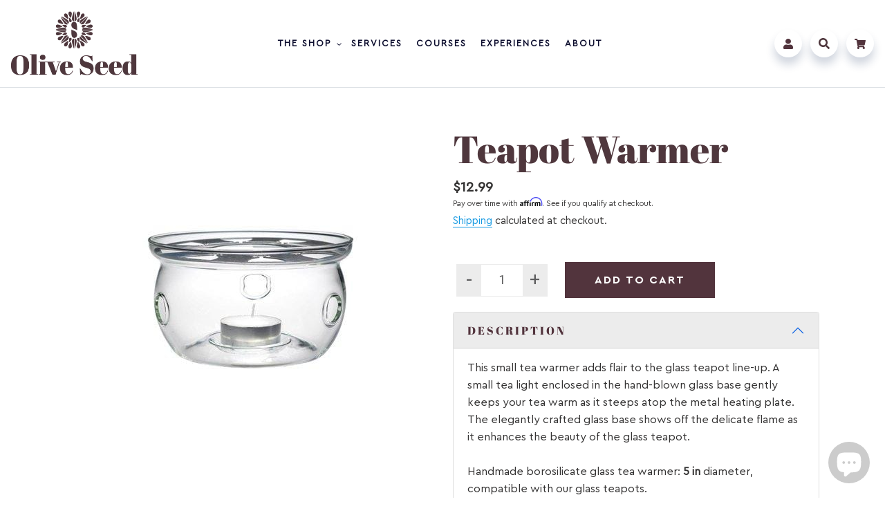

--- FILE ---
content_type: text/css
request_url: https://olive-seed.com/cdn/shop/t/16/assets/custom.css?v=17679182335810818251685109203
body_size: 6366
content:
@charset "UTF-8";@import"https://fonts.googleapis.com/css2?family=Josefin+Sans:ital,wght@0,100;0,200;0,300;0,400;0,500;0,600;0,700;1,100;1,200;1,300;1,400;1,500;1,600;1,700&display=swap";@import"https://fonts.googleapis.com/css2?family=Abril+Fatface&display=swap";@font-face{font-family:CeraPro-Bold;src:url(CeraPro-Bold.eot);src:url(CeraPro-Bold.eot?#iefix) format("embedded-opentype"),url(CeraPro-Bold.woff2) format("woff2"),url(CeraPro-Bold.woff) format("woff"),url(CeraPro-Bold.ttf) format("truetype"),url(CeraPro-Bold.svg#SofiaProLight) format("svg");font-style:normal}@font-face{font-family:CeraPro-Regular;src:url(CeraPro-Regular.eot);src:url(CeraPro-Regular.eot?#iefix) format("embedded-opentype"),url(CeraPro-Regular.woff2) format("woff2"),url(CeraPro-Regular.woff) format("woff"),url(CeraPro-Regular.ttf) format("truetype"),url(CeraPro-Regular.svg#SofiaPro-Regular) format("svg");font-style:normal}@font-face{font-family:Abril Fatface;src:url(AbrilFatface-Regular.eot);src:url(AbrilFatface-Regular.eot?#iefix) format("embedded-opentype"),url(AbrilFatface-Regular.woff2) format("woff2"),url(AbrilFatface-Regular.woff) format("woff"),url(AbrilFatface-Regular.ttf) format("truetype"),url(AbrilFatface-Regular.svg#AbrilFatface-Regular) format("svg");font-weight:400;font-style:normal;font-display:swap}body{margin:0;padding:0;font-family:CeraPro-Regular;font-size:18px;font-weight:400;color:#5e5e5f;overflow-x:hidden}h1,h2,h3,h4,h5,h6{font-family:Josefin Sans,sans-serif;font-weight:400;margin:0 0 25px;padding:0;color:#000}h1{font-size:70px;font-family:Abril Fatface}h2,h3{font-size:35px;font-family:Abril Fatface}h4{font-size:30px}h5{font-size:20px}h6{font-size:18px}p{margin:0 0 25px;line-height:1.6}img{max-width:100%}a,img{border:0;text-decoration:none;outline:none}a,a:link,a:visited,a:focus,a:hover{color:#179ae2;outline:none;text-decoration:none;transition:all .3s ease 0s}a:hover{text-decoration:none}input,textarea,select{font-family:CeraPro-Regular;font-weight:300;outline:none}input[type=submit]{font-family:CeraPro-Regular;font-weight:300;transition:all .3s ease 0s;outline:none}select{appearance:none;-webkit-appearance:none;height:50px!important;padding-right:25px!important;background-image:url(select-arw.png);background-repeat:no-repeat;background-position:96% center}.alignleft,.alignnone{float:left;margin:0 15px 10px 0}.alignright{float:right;margin:0 0 10px 15px}.aligncenter{margin:10px auto;display:block}.btn{border:0;display:inline-block;vertical-align:top;background:#52343d;color:#fff!important;padding:18px 43px;font-size:16px;line-height:1;font-weight:600;border-radius:0;letter-spacing:2px;font-family:CeraPro-Bold}.btn:hover{background:#000!important}.row-eq-height{display:-webkit-box;display:-webkit-flex;display:-ms-flexbox;display:flex}.builder_radiobox ul li label{font-weight:400}.builder_radiobox ul li input[type=radio]{opacity:0}.builder_radiobox ul li input[type=radio]:empty~label{position:relative;float:left;cursor:pointer;-webkit-user-select:none;-moz-user-select:none;-ms-user-select:none;user-select:none;padding:0 0 0 22px}.builder_radiobox ul li input[type=radio]:empty~label:before{position:absolute;display:block;top:2px;bottom:0;left:0;content:"";width:16px;height:16px;background:url(../images/radiobutton.png) left top no-repeat}.builder_radiobox ul li input[type=radio]:checked~label:before{background:url(../images/radiobutton.png) left bottom no-repeat}.common-padd{padding-top:70px;padding-bottom:70px}.common-padd-small{padding-top:30px;padding-bottom:30px}.common-padd-lt-rt{padding-left:100px;padding-right:100px}.form-control{height:50px;padding:12px 15px}.quite-brk-bg{background-color:#f3f7f7}.brown-bg{background-color:#52343d}button:focus{outline:none}.main-header{position:relative;padding:6px 75px;z-index:99;left:0;right:0;top:0}.header-row{display:flex;flex-wrap:wrap;align-items:center;justify-content:space-between}.call-portal{padding:0 0 18px;margin-right:-20px;display:flex;align-items:center;justify-content:flex-end}.call-portal a.call-link{color:#ce222b;font-weight:900;font-style:italic;margin-right:10px}.call-portal a.call-link svg{color:#686868}.call-portal a.portal-btn{background:#ce222b;color:#fff;padding:9px;line-height:1;display:block;font-size:14px}.main-menu ul{margin:0;padding:0;list-style:none;display:flex;flex-wrap:wrap;align-items:center}.main-menu ul li{list-style:none;font-family:CeraPro-Regular;font-size:20px;font-weight:400}header ul li:not(:last-child){margin-right:20px}header ul li a,header ul li button.site-nav__link.site-nav__link--main.site-nav__link--button{display:block;color:#0b0c2d!important;padding:8px 0;position:relative;font-family:CeraPro-Regular;letter-spacing:2px;font-weight:900}.main-menu ul li:hover a,.main-menu ul li.current-menu-item a{color:#cd0b03}header ul li a span{border:none!important}.main-menu ul li.talk-btn a{background:#cd0b03;color:#fff!important;padding:14px 35px!important;line-height:1;font-size:16px;border-radius:30px}.main-menu ul li.talk-btn a:hover{background:#e2136c}.nav_btn{color:#fff;font-size:22px;text-align:right;display:none}.nav_close{display:none;color:#fff}.main-header.fixed{background:#fff;left:0;position:fixed;top:0;width:100%;box-shadow:0 0 12px #0006;transition:all .5s;-ms-transition:all .5s;-webkit-transition:all .5s;animation:slide-down .7s;-ms-animation:slide-down .7s;-webkit-animation:slide-down .7s}.js-drawer-open-top .drawer--top{height:116px!important}@keyframes slide-down{0%{transform:translateY(-100%);-moz-transform:translateY(-100%);-webkit-transform:translateY(-100%);-o-transform:translateY(-100%);-ms-transform:translateY(-100%)}to{transform:translateY(0);-moz-transform:translateY(0);-webkit-transform:translateY(0);-o-transform:translateY(0);-ms-transform:translateY(0)}}.collection-sec-box .collection-sec-img img,.feature-product-sec-box .ftr-pro-img img,.discover-section-wraper .discover-section-img img{width:100%;height:100%;object-fit:cover;margin:0 auto}.top_padding_off{padding-top:0}header .medium-up--one-quarter{width:20%}header .medium-up--one-half{width:60%}header .site-nav__label{border:none}header .user-sec ul{padding:0;display:flex;margin:0}header .site-header__icons-wrapper a,header button.btn--link.site-header__icon.site-header__search-toggle{position:relative;list-style:none;width:40px;height:40px;border-radius:40px;background-color:#fff;display:flex;justify-content:center;align-items:center;box-shadow:0 10px 13px #142e5b33;margin-left:20px}header .site-header__icons-wrapper a:first-child{margin:0}header .site-header__icons-wrapper a svg{color:#52343d;font-size:15px}.banner-section img{width:100%}.bannertext{position:absolute;top:0;width:100%;display:flex;align-items:center;height:100%}.banner-section{position:relative}.bannertext-inn p{font-size:20px;color:#000;padding-right:700px}.bannertext-inn a.btn{background:no-repeat;border:1px solid #000;border-radius:0;letter-spacing:2px;padding:23px 30px;margin-top:20px}.section-header h1{margin:0;font-size:150px;color:#e8eaef60;font-family:Abril Fatface,cursive;position:absolute;top:-34px;left:0;right:0}.section-header{text-align:center;position:relative;margin-bottom:80px;padding:0 180px}.section-header h2{color:#52343d;position:relative;padding-top:64px;margin-bottom:80px}.section-header h2:after{content:"";background-color:#142e5b;width:100px;height:5px;position:absolute;left:0;right:0;margin:0 auto;bottom:-40px}.collection-sec-box{background-color:#fff;padding:12px;box-shadow:0 0 13px #0003;border-radius:10px}.collection-sec-box .collection-sec-img{height:250px;overflow:hidden;border-radius:10px;margin-bottom:40px}.collection-sec-box .collection-sec-content h4{font-size:22px;font-family:CeraPro-Bold;letter-spacing:2px}.collection-sec-box .collection-sec-content{padding:0 10px}.collection-sec-box .collection-sec-content p{min-height:140px}.section-header p{color:#677083;font-size:20px;margin-bottom:40px}.section-header h4{font-family:CeraPro-Bold;font-size:22px;letter-spacing:2px}.principl-section-box .principl-section-icon{width:110px;height:110px;border-radius:100%;overflow:hidden;margin:0 auto 60px}.principl-section-wraper ul li{text-align:center;padding:0 40px;border-right:1px solid #e7e7eb}.principl-section-box .principal-sec-content h4{letter-spacing:2px;font-family:CeraPro-Bold;font-size:20px;margin-bottom:40px}.principl-section-wraper ul{display:flex}.principl-section-wraper ul li{list-style:none}.principl-section-wraper ul li:last-child{border:none}.prod_description{display:block;display:-webkit-box;max-width:100%;margin:0 auto 20px;-webkit-line-clamp:1;-webkit-box-orient:vertical;overflow:hidden;text-overflow:ellipsis}.feature-product-sec-box .ftr-pro-img{height:319px;overflow:hidden;margin-bottom:30px;display:flex;justify-content:center}.feature-product-sec-box .ftr-pro-contyent .rating{margin-bottom:25px}.feature-product-sec-box .ftr-pro-contyent{padding:0 18px}.feature-product-sec-wraqper .feature-product-sec-box{padding:12px}.feature-product-sec-box .ftr-pro-contyent .rating img{width:auto!important}.feature-product-sec-box .ftr-pro-contyent h4{margin-bottom:20px;font-family:Abril Fatface;font-weight:400;font-size:20px}.ftr-pro-price-dtls ul li{list-style:none;font-size:20px;color:#000;font-weight:800}.ftr-pro-price-dtls ul{padding:8px 0;width:100%;align-items:center}.ftr-pro-price-dtls ul li:last-child{margin-left:auto!important}.ftr-pro-price-dtls ul li button{color:#041128;font-size:13px;border:1px solid #dadede;padding:10px;width:100%;font-weight:500;background:none}.ftr-pro-price-dtls ul li button span{border-left:1px solid #dadede;padding-left:10px;margin-left:15px;color:#041128;font-size:16px;font-weight:500}.ftr-pro-price-dtls ul li button>span{border:none;padding:0;margin:0}.feature-product-sec-wraqper .owl-dots{display:none}.feature-product-sec-wraqper{position:relative}.feature-product-sec-wraqper button.owl-prev{position:absolute;top:30%;left:-120px;width:80px;height:80px;border:1px solid #bebfbf!important;border-radius:80px!important;background-image:url(arrow1.png)!important;background-repeat:no-repeat!important;background-position:center center!important}.feature-product-sec-wraqper button span{color:#0000}.feature-product-sec-wraqper button.owl-next{position:absolute;top:30%;right:-120px;width:80px;height:80px;border:1px solid #bebfbf!important;border-radius:80px!important;background-image:url(arrow2.png)!important;background-repeat:no-repeat!important;background-position:center center!important}.discover-section-wraper .discover-section-img{width:100%;height:340px;overflow:hidden;border:4px solid #fff;box-shadow:0 10px 13px #00000040;margin-bottom:40px}.discover-section-wraper .discover-section-contant h4{font-size:20px;font-family:CeraPro-Bold}.discover-section-wraper .discover-section-contant{padding:0 20px}.discover-section .discover-section-wraper{margin-bottom:50px}.well-ness-sec-contant h3{font-size:16px;font-weight:600;letter-spacing:2px;color:#52343d}.well-ness-sec-contant h4{color:#52343d;font-weight:600}.well-ness-sec-imge-sec .well-ness-sec-imge{height:680px;overflow:hidden;border:4px solid #fff;box-shadow:0 6px 12px #0003}.well-ness-sec-imge-sec .image-btm-text{background-color:#fff;padding:40px;margin-left:100px;margin-right:50px;margin-top:-143px;position:relative;box-shadow:0 10px 10px #00000014}.well-ness-sec-imge-sec .image-btm-text ul{display:flex;align-items:center;padding:0}.well-ness-sec-imge-sec .image-btm-text ul li{list-style:none}.well-ness-sec-imge-sec .image-btm-text ul li:last-child{margin-left:auto}.well-ness-sec-imge-sec .image-btm-text ul li p{margin:0;position:relative}.well-ness-sec-imge-sec .image-btm-text ul li p:after{content:"";position:absolute;width:115px;height:2px;background-color:#000;top:14px;right:-132px}footer{padding-top:40px;padding-bottom:0;background-color:#d5e1dd}.end-footer{margin-top:30px;text-align:center}.end-footer p{font-size:16px;color:#ffffff73;padding:0 100px;margin-bottom:0}.footer-logo{max-width:240px}.footer-logo a{display:block}.footer-logo a img{width:100%}.newsletter-signup input.form-control{height:60px;border:none;border-radius:0;padding:10px 25px}.newsletter-signup button.btn{background-color:#3a4625;right:0;top:0;height:60px}.newsletter-signup form .form-group{position:relative}.footer-contact h4{font-size:20px;color:#fff;margin-bottom:20px;border-bottom:1px solid #fff;display:inline-block;font-family:CeraPro-Regular}.footer-contact li a{font-size:16px;color:#ffffffab;letter-spacing:1px}.footer-contact ul li{list-style:none;margin-bottom:6px}.footer-contact ul{padding:0}.footer-contact ul li svg{color:#fff;margin-right:7px}.second-section{padding-bottom:110px}.principl-section{margin-top:0;padding-bottom:80px}.feature-product-sec .section-header,.discover-section .section-header{margin-bottom:75px}.feature-product-sec-wraqper button.owl-prev:hover,.feature-product-sec-wraqper button.owl-next:hover{background:#a1958b5c}.footer-contact li a:hover{color:#ffffffab}.footer-contact.social-foot{padding-left:180px}.inner-banner-se{position:relative;height:625px;overflow:hidden}.inner-banner-se img{width:100%;object-fit:cover;object-position:center;position:absolute;left:50%;top:50%;min-height:100%;min-width:100%;max-width:100%;transform:translate(-50%,-50%)}.inner-banner-text{text-align:center}.inner-banner-text h1{font-family:Abril Fatface,cursive;font-size:125px;color:#453438;letter-spacing:4px}.banner-section ul li{position:relative;height:800px}.about-menber{margin-top:60px;margin-bottom:60px;text-align:center}.about-story-text p{font-size:20px;color:#677083}.about-menber h2{color:#52343d;letter-spacing:2px;font-weight:600}.about-menber ul{display:flex;justify-content:center;margin:0;padding:0}.about-menber ul li{padding:0 18px;list-style:none}.about-third-sec{text-align:center;background-repeat:no-repeat;background-size:cover}.about-thrd-logo{margin-bottom:80px}.about-third-sec p{color:#000;font-size:55px;font-weight:500;font-family:Josefin Sans,sans-serif;margin-bottom:15px}.about-commitmnt .commtmnt-logo{width:130px;height:130px;border-radius:130px;box-shadow:0 0 15px #0000002b;display:flex;justify-content:center;align-items:center;margin:-165px auto 40px;background-color:#fff}.about-commitmnt .about-commtmnt-box{box-shadow:0 0 15px #00000021;padding:100px 30px 60px;text-align:center}.about-commitmnt .commtmnt-text h4{font-size:26px;color:#453438;font-family:CeraPro-Bold;position:relative;margin-bottom:35px;padding-bottom:35px}.about-commitmnt .commtmnt-text h4:before{content:"";background-color:#52343d;width:100px;height:5px;position:absolute;left:0;right:0;margin:0 auto;bottom:0}.about-commitmnt .commtmnt-text p{min-height:140px}.about-commitmnt .about-commitmnt-wraper{margin-top:120px}.about-story .about-story-image{position:relative}.about-story .about-us-long-img{background-color:#fff;width:450px;height:645px;overflow:hidden;box-shadow:0 0 15px #0000004a;padding:4px}.about-story .about-us-bown-img{position:absolute;bottom:-35px;right:30px;width:410px;height:353px;overflow:hidden;box-shadow:0 0 15px #0000004a;padding:4px;background-color:#fff}.about-story .about-us-long-img img,.about-story .about-us-bown-img img{width:100%;height:100%;object-fit:cover}.ktchn-clsses-wraper .ktchn-box-image{height:250px;overflow:hidden;border-radius:8px;margin-bottom:30px}.ktchn-clsses-wraper .ktchn-box-image img{width:100%;height:100%;object-fit:cover}.ktchn-clsses-wraper .ktchn-box-text h3{font-family:CeraPro-Bold;font-size:22px;letter-spacing:2px}.ktchn-clsses-wraper .ktchn-box-text ul li{list-style:none;margin-bottom:5px;font-family:CeraPro-Bold;color:#000}.ktchn-clsses-wraper .ktchn-box-text ul li span{font-family:CeraPro-Regular}.ktchn-clsses-wraper .ktchn-box-text ul{margin:0;padding:0}.ktchen-cls-box{box-shadow:0 0 13px #0000002b;padding:13px;border-radius:14px}.ktchn-clsses-wraper .ktchn-box-text a{font-size:15px;border:1px solid #e5e5e5;color:#041128;padding:12px 30px;display:table;margin:20px 0}.ktchn-clsses-wraper .ktchn-box-text{padding:0 10px}.wellness-services-page .wellness-services-box{margin-bottom:30px;box-shadow:0 0 15px #00000026;padding:13px;text-align:center}.wellness-services-page .wellness-services-text h3{font-family:CeraPro-Bold;font-size:20px}.wellness-services-page .section-header{margin-bottom:50px}.wellness-services-page .wellness-services-text h3{min-height:45px}.wellness-services-page .wellness-services-text p{min-height:394px}.blog-list-page{position:relative;background-color:#f7f6f7}.blog-list-page:before{content:"";background:#fff;width:60%;height:100%;left:0;bottom:0;top:0;position:absolute;display:block}.blog-details-content h3{color:#52343d;text-transform:uppercase;font-weight:700}.blog-content h5{text-transform:uppercase;color:#52343d;font-weight:700}.blog-large-img{margin-bottom:50px;margin-top:50px}.blog-special-notes{padding:30px;background:#edeaeb}.blog-special-notes p{margin-bottom:0}.trending-list-row a{display:flex;justify-content:space-between;margin:0 -10px}.g-arrow{display:inline-block;margin-top:5px;text-align:center;width:36px;height:36px;border-radius:50%;border:1px solid #ccc;line-height:34px;background:transparent;transition:all .3s ease 0s;position:absolute;right:5px;bottom:-5px}.g-arrow svg{color:#006fbe}.trending-list-thumb{-webkit-box-flex:0;-ms-flex:0 0 110px;flex:0 0 110px;max-width:110px;width:100%;padding:0 10px}.trending-list-title{-webkit-box-flex:0;-ms-flex:0 0 calc(100% - 110px);flex:0 0 calc(100% - 110px);max-width:calc(100% - 110px);width:100%;padding:0 10px;position:relative}.trending-list-title h6{font-size:20px;color:#52343d;margin-bottom:0}.blog-trending-list{padding-left:140px}.trending-list-row{background:#fff;border-radius:6px;padding:20px;position:relative;margin-bottom:20px}.trending-list-row:before{content:"";width:2px;height:30px;background:#006fbe;display:block;position:absolute;left:0;top:50%;transform:translateY(-50%)}.trending-list-row a:hover .g-arrow{background:#006fbe}.trending-list-row a:hover .g-arrow svg{color:#fff}.ktchn-box-text strong{color:#000}article.page-width.blog_details_section{padding-top:70px;max-width:1320px;padding-left:30px;padding-right:30px}#shopify-section-blog-template .article__title{margin-bottom:11px;font-size:24px}#shopify-section-blog-template .section-header h2:after{bottom:-20px}#shopify-section-blog-template .page-width{max-width:1320px;padding-left:30px;padding-right:30px}.grid--blog .article__grid-image-wrapper{max-width:100%!important}.grid--blog .article__grid-image-wrapper .article__grid-image-container img{display:block;max-width:100%!important;position:relative}.grid--blog .article__grid-image-wrapper .article__grid-image-container{padding-top:0!important}ul.social-sharing li a.btn{background:transparent;color:#333!important;padding-left:10px;padding-right:10px}ul.social-sharing li a.btn:focus{outline:none;border:none;box-shadow:none}.product-collection-temp{padding-bottom:60px}.product-collection-temp .feature-product-sec-box{padding-top:15px;margin-bottom:40px;padding-left:12px;padding-right:12px}.product-collection-temp .page-width{max-width:1200px}.collection-richtext-section .section-header{margin-bottom:60px}.template-cart div#shopify-section-cart-template{padding-bottom:80px}.template-cart .list-view-item__title a.cart__product-title{color:#52343d}.feature-product-sec-box .ftr-pro-contyent h4 a{color:#000}.product-details.hide+.cart__remove a.text-link.text-link--accent{color:#000;font-style:italic;font-size:16px}.cart-header a.text-link{color:#000}.cart-subtotal{font-weight:600}#shopify-section-product-recommendations .page-width{max-width:1200px}#shopify-section-product-recommendations .feature-product-sec-box{padding-top:15px;padding-left:5px;padding-right:5px}span.spr-summary-actions a{border:0;display:inline-block;vertical-align:top;background:#52343d;color:#fff!important;padding:18px 43px;font-size:16px;line-height:1;font-weight:600;border-radius:0;letter-spacing:1px;font-family:CeraPro-Bold}.spr-summary{display:flex;align-items:center;justify-content:space-between;width:100%}#shopify-product-reviews span.spr-summary-caption{-webkit-box-flex:0;-ms-flex:0 0 35%;flex:0 0 35%;max-width:35%}#shopify-product-reviews .spr-summary-actions{-webkit-box-flex:0;-ms-flex:0 0 50%;flex:0 0 50%;max-width:50%}div#shopify-section-footer{margin-top:70px}.template-customers-login a#RecoverPassword,.template-customers-login a#customer_register_link{color:#52343d;text-decoration:underline}.template-customers-login h1,.template-customers-register h1{font-family:Abril Fatface,cursive;font-size:50px;color:#453438;letter-spacing:4px;margin-bottom:50px}.about-commitmnt.common-padd{padding-bottom:0}.template-collection section.collection-richtext-section{padding-top:50px}.spr-summary-starrating{margin:0 6px 0 0;display:flex;font-size:14px;color:#52343d}footer.brown-bg{background-color:#708848}.accordion-button:not(.collapsed){color:#52343d;background-color:#ececec}.template-index div#shopify-section-footer{margin-top:0}.accordion-item{cursor:pointer}ul.social-sharing li a.btn:hover,ul.social-sharing li a.focus{background:transparent!important}.discover-section .discover-section-wraper{margin-bottom:30px}.inner-banner-se-vdo{position:relative;padding-bottom:56.25%;padding-top:0;height:0;overflow:hidden}.inner-banner-se-vdo iframe,.inner-banner-se-vdo object,.inner-banner-se-vdo embed,.inner-banner-se-vdo video{position:absolute;top:0;left:0;width:100%;height:100%}.blog-details-content h2{margin-top:20px}.blog-details-content{margin-bottom:40px}.well-ness-sec-contant{padding-left:50px}h1.product-single__title{font-size:55px}.well-ness-sec-imge img{width:100%;height:100%;object-fit:cover}.banner-section ul li.video_text .bannertext{background-color:#00000080!important}.banner-section ul li.video_text .bannertext-inn h1,.banner-section ul li.video_text .bannertext-inn p{color:#fff}.banner-section ul li img{width:100%;height:100%;object-fit:cover}.banner-section ul li.video_text .bannertext-inn a.btn{border:1px solid #fff}footer .footer_menu{background-color:#6f807e;padding:40px 0}.product-form-product-template{display:flex;margin-bottom:20px;align-items:center;flex-wrap:wrap}.product-single__meta shopify-payment-terms{-webkit-box-flex:0;-ms-flex:0 0 100%;flex:0 0 100%;max-width:100%;margin-bottom:16px}.product-form__controls-group.product_options{-webkit-box-flex:0;-ms-flex:0 0 100%;flex:0 0 100%;max-width:100%;margin-bottom:15px}.product-form__controls-group.product_options select{width:100%;margin-bottom:8px}.product-form .disclosure__toggle,.product-form input,.product-form select,.product-form textarea{min-height:52px;width:100px}.product-form-product-template .product-form__item label{display:none}.product-form-product-template .product-form__item{margin:0}.product-form-product-template .product-form__controls-group~.product-form__controls-group--submit{margin-top:0;margin-left:15px}.product-form-product-template button.btn.product-form__cart-submit{margin:0}ul.list--inline.pagination{justify-content:center;align-items:center}.ktchen-cls-box .text_wrapp p:first-child{min-height:250px}.newsletter-signup .form-group button.btn{margin-left:10px;white-space:pre;font-size:14px;padding:20px}.newsletter-signup .form-group{display:flex}.footer_top_newsletter{padding:0 100px 40px}.ftr-pro-price-dtls ul li form.spf-product__form{display:flex;align-items:center}.ftr-pro-price-dtls ul li select{height:46px!important;margin-right:7px;font-size:16px}#shopify-section-product-recommendations .feature-product-sec-box{padding-top:15px;padding-left:12px;padding-right:12px}.main-header.site-header nav ul.site-nav li.site-nav--has-dropdown{position:relative!important}.main-header.site-header nav ul.site-nav li.site-nav--has-dropdown .site-nav__childlist{padding:0}.main-header.site-header nav ul.site-nav li.site-nav--has-dropdown .site-nav__dropdown--centered{width:227px}.main-header.site-header nav ul.site-nav li.site-nav--has-dropdown .site-nav__childlist ul.site-nav__childlist-grid{width:300px;margin-bottom:0;padding:16px 0}.main-header.site-header nav ul.site-nav li.site-nav--has-dropdown .site-nav__childlist ul.site-nav__childlist-grid li.site-nav__childlist-item{width:100%;flex-flow:wrap;position:relative;margin-bottom:0;margin-right:0}.site-nav__childlist ul.site-nav__childlist-grid li.site-nav__childlist-item ul.second_level_menus{display:none;position:absolute;background:#fff;border:1px solid #ffffff;width:234px;left:299px;top:0}.site-nav__childlist ul.site-nav__childlist-grid li.site-nav__childlist-item:hover ul.second_level_menus{display:block}.site-nav__dropdown .site-nav__childlist-item a.site-nav__link{margin:0;white-space:inherit}.spf-product__form select.product_variants{padding-left:10px;padding-right:21px!important}.product_quantity{display:flex;align-items:center;border:1px solid #ececec}.product_quantity span.minus,.product_quantity span.plus{width:50px;height:50px;display:flex;align-items:center;justify-content:center;font-size:30px;padding:0;margin:0;background-color:#ececec;cursor:pointer}.product_quantity span.tot_qty{width:85px;text-align:center;font-size:20px}.feature-product-sec-box .ftr-pro-img img{width:auto;height:100%;margin:0 auto}.prod_head{display:flex;justify-content:space-between}.prod_title{padding-right:8px}.ftr-pro-price-dtls ul li select{width:100%;margin:0 0 10px}.wellness-services-box .wellness-services-icon{height:250px;overflow:hidden;border-radius:8px;margin-bottom:30px}.wellness-services-box .wellness-services-icon img{width:100%;height:100%;object-fit:cover}.well-ness-sec button.slick-next.slick-arrow,.well-ness-sec button.slick-prev.slick-arrow{z-index:9;width:40px;height:40px;border-radius:40px;background-color:#fff;box-shadow:0 10px 13px #142e5b33;padding:5px}.well-ness-sec ul li.slick-slide{padding:0 20px}.well-ness-sec button:before{display:none}.well-ness-sec button.slick-next.slick-arrow{background-image:url(next.png);background-size:20px;background-repeat:no-repeat;background-position:center center}.well-ness-sec button.slick-prev.slick-arrow{background-image:url(left-arrow.png);background-size:20px;background-repeat:no-repeat;background-position:center center}.oliveIcon-sec,.lover-sec{background:#f3f7f7}.olive-icon{width:60px;margin:0 auto 30px}.oliveIcon-bottom h4{color:#4f373d;font-size:22px;font-family:CeraPro-Bold;text-transform:uppercase}.oliveIcon-box{padding:0 40px}div#shopify-section-footer{margin-top:0}.sing_bookBottom{padding:20px 0}.sing_bookBottom h5{margin-bottom:9px;font-weight:400}.sing_bookBottom h6{margin-bottom:0;font-weight:700;font-style:italic}.template-page .section-header h2{text-transform:capitalize;letter-spacing:0}.template-page .main-content{padding-top:0}.template-page .section-header h2{margin-bottom:20px;padding-top:0}.template-page .section-header h2:after{display:none}.template-page .section-header{margin-bottom:0;padding:0}.booking-tour-sec h3{margin-bottom:50px}.sing_booking h5{font-family:Abril Fatface;margin-bottom:12px}.sing_booking h6{font-family:CeraPro-Regular;font-weight:400;font-style:normal;color:#333232;font-size:16px;line-height:1.6}.template-cart .cart-header h1{display:none}@media only screen and (min-width:1600px){.container{max-width:1440px}}@media only screen and (max-width:1599px){header ul li:not(:last-child){margin-right:6px}header ul li a,header ul li button.site-nav__link.site-nav__link--main.site-nav__link--button{font-size:16px}.bannertext-inn p{padding-right:540px}.banner-section ul li{height:525px}.ktchn-box-text h3{min-height:54px}.newsletter-signup input.form-control{padding:10px;font-size:14px}.ftr-pro-price-dtls ul li select{height:41px!important}.wellness-services-page .wellness-services-text p{min-height:424px}.principl-section-box .principal-sec-content h4{font-size:17px;margin-bottom:20px}}@media only screen and (max-width:1440px){body,p{font-size:16px}h1{font-size:50px}header ul li:not(:last-child){margin-right:4px}header ul li a,header ul li button.site-nav__link.site-nav__link--main.site-nav__link--button{font-size:14px}.main-header{padding:0 25px}.section-header h1{font-size:110px}.common-padd{padding-top:60px;padding-bottom:50px}.second-section{padding-bottom:110px}.principl-section-box .principl-section-icon{margin-bottom:40px}.principl-section-wraper ul li{padding:0 20px}.feature-product-sec-wraqper button.owl-prev,.feature-product-sec-wraqper button.owl-next{width:60px;height:60px;background-size:40px}.well-ness-sec-imge-sec .well-ness-sec-imge{height:630px}.site-nav a{padding:3px 6px}.inner-banner-text h1{font-size:80px}.inner-banner-se{height:425px}.about-story-text p{font-size:16px}.section-header p{font-size:18px}.about-menber{margin-bottom:0;padding-top:0;margin-top:80px}.about-third-sec p{font-size:40px;margin:0 auto 20px}h2{font-size:30px}.blog-details-content h3{font-size:28px}.about-commitmnt .commtmnt-logo{width:110px;height:110px;border-radius:110px}.footer-logo{max-width:250px}.blog-trending-list{padding-left:100px}.trending-list-title h6{font-size:18px}.bannertext-inn a.btn{padding:20px 25px;margin-top:15px}.footer-contact.social-foot{padding-left:140px}.ftr-pro-price-dtls ul li button{padding:10px 4px}.ftr-pro-price-dtls ul li button span{padding-left:5px;margin-left:3px}.oliveIcon-box{padding:0 30px}}@media only screen and (max-width:1280px){body,p{font-size:16px}h4{font-size:24px}.site-nav{margin:10px 0}.feature-product-sec-box .ftr-pro-contyent{padding:0}.feature-product-sec-box .ftr-pro-img{margin-bottom:20px}.section-header p{font-size:16px}.bannertext-inn p{font-size:18px;padding-right:540px}header .medium-up--one-quarter{width:15%}header .medium-up--one-half{width:70%}.section-header{padding:0 60px}.common-padd-lt-rt{padding-left:0;padding-right:0}.footer-logo{max-width:180px}.end-footer p{font-size:14px;padding:0 30px}.inner-banner-text h1{font-size:80px}.inner-banner-se{height:380px}.main-header.fixed,.main-header{padding:0 15px}header ul li a,header ul li button.site-nav__link.site-nav__link--main.site-nav__link--button{font-size:13px}header .site-header__icons-wrapper a,header button.btn--link.site-header__icon.site-header__search-toggle{margin-left:12px}.wellness-services-page.common-padd{padding-top:50px;padding-bottom:50px}.blog-trending-list{padding-left:40px}.principl-section{padding-bottom:60px}.well-ness-sec-imge-sec .well-ness-sec-imge{height:500px}.well-ness-sec-imge-sec .well-ness-sec-imge img{width:100%}.well-ness-sec-contant{padding-left:0}.ktchen-cls-box .text_wrapp p:first-child{min-height:301px}.footer-contact.social-foot{padding-left:80px}.footer_top_newsletter{padding:0 0 30px}.ftr-pro-price-dtls ul li form.spf-product__form{display:block}.ftr-pro-price-dtls ul li button{width:100%}.ftr-pro-price-dtls ul li select{width:100%;margin-bottom:10px}.wellness-services-page .wellness-services-text p{min-height:550px}.wellness-services-page .wellness-services-text h3{min-height:75px}.principl-section-box .principal-sec-content h4{font-size:15px}.product_quantity span.plus,.product_quantity span.minus{width:35px;height:45px}.product_quantity span.tot_qty{width:60px}}@media only screen and (max-width: 1199px){.feature-product-sec-box .ftr-pro-img{height:auto;width:100%;padding-bottom:100%;position:relative}.feature-product-sec-box .ftr-pro-img img{width:auto;height:100%;margin:0 auto;object-fit:contain;position:absolute;top:0;bottom:0;left:0;right:0}.oliveIcon-box{padding:0 15px}}@media only screen and (max-width: 1024px){.oliveIcon-box{padding:0}.lover-box h5{margin-bottom:10px}}@media only screen and (max-width: 991px){#shopify-section-product-recommendations .feature-product-sec-box,.product-collection-temp .feature-product-sec-box{padding-top:10px;padding-left:7px;padding-right:7px}.product-collection-temp .feature-product-sec-box{margin-bottom:20px}.site-header__icon{display:inline-block;vertical-align:middle;padding:10px 11px;margin:0 0 0 10px}nav#AccessibleNav{display:none}header .medium-up--one-quarter{width:50%}.nav_btn{display:block;cursor:pointer}.nav_close{display:block;position:absolute;top:20px;right:30px;z-index:999;font-size:30px}.main-menu{position:fixed;transform:translate(320px);right:0;top:0;bottom:0;z-index:999;max-width:320px;box-shadow:4px 0 27px #0000001c;background-color:#000;padding-top:28px;margin:0;display:block;width:100%;padding-left:10px;transition:.25s ease-in}.main-menu ul li{width:100%}.main-menu ul li:not(:last-child){margin-right:0}.main-menu ul li a{display:block;padding:10px}h1{font-size:40px}.about-story-text{margin-top:70px}.about-menber{margin-bottom:90px;padding-top:20px}.about-third-sec p{font-size:34px}.about-commitmnt .about-commtmnt-box{margin-bottom:100px;padding-bottom:30px}.section-header h1{font-size:60px}.section-header h2{padding-top:20px;margin-bottom:70px;font-size:24px}.section-header{padding:0;margin-bottom:90px}.logo-sec-ftr{margin-right:0;margin-bottom:30px}.footer-contact ul li{margin-bottom:15px}.footer-contact h4{margin-bottom:30px}.footer-contact{margin-bottom:26px;text-align:center}.inner-banner-text h1{font-size:60px}.wellness-services-page .wellness-services-text p{min-height:auto}.wellness-services-page .wellness-services-box{margin-bottom:15px}.blog-list-page:before{width:100%}.blog-trending-list{padding-left:0;padding-top:40px}.trending-list-row{background-color:#f7f6f7}.blog-list-page.common-padd{padding-bottom:0}.ktchen-cls-box{margin-bottom:30px}.ktchn-clsses .section-header{margin-bottom:60px}.bannertext-inn p{padding-right:230px}.bannertext-inn h1{margin-bottom:15px}.principl-section-wraper ul{display:flex;flex-wrap:wrap}.principl-section-wraper ul li{padding:0 20px;-webkit-box-flex:0;-ms-flex:0 0 50%;flex:0 0 50%;max-width:50%;margin-bottom:50px}.well-ness-sec-imge-sec{margin-bottom:50px}.mob_acccount_search_menu a.site-header__icon.site-header__account,.mob_search{display:none}button.btn--link.js-toggle-submenu.mobile-nav__link{color:#0b0c2d!important;font-family:CeraPro-Regular;letter-spacing:2px;font-weight:900}button.btn--link.js-toggle-submenu.mobile-nav__link.mobile-nav__link--active span.mobile-nav__label{border-bottom:0}nav.mobile-nav-wrapper.medium-up--hide.js-menu--is-open{display:block!important;overflow:auto;height:auto!important}footer.brown-bg{text-align:center}.priduct-reviews-section .container{max-width:100%}.spr-header-title{text-align:center}#shopify-section-blog-template .article__title{font-size:19px}.footer-contact.social-foot{padding-left:0}.discover-section .discover-section-wraper{margin-bottom:50px}.discover-section-wraper .discover-section-img{margin-bottom:30px}.discover-section-wraper .discover-section-contant h4{margin-bottom:15px}.banner-section ul li{height:425px}.ktchn-box-text h3,.ktchen-cls-box .text_wrapp p:first-child{min-height:0}.footer-logo{margin:0 auto 20px}.ftr-pro-price-dtls ul li button{padding:10px 5px}.ftr-pro-price-dtls ul li button span{font-size:12px}.wellness-services-page .wellness-services-text h3{min-height:0}.prod_head{display:block}}@media only screen and (max-width: 767px){h1{font-size:30px}.about-third-sec p{font-size:24px}.btn{padding:15px 22px;font-size:14px}.inner-banner-text h1{font-size:40px;margin-bottom:0;letter-spacing:1px}.inner-banner-se{height:210px}.blog-content .col{width:100%;flex-basis:auto}.blog-content .sqs-block-content img{margin-bottom:10px}.bannertext-inn p{display:none}.collection-sec-box{margin-bottom:30px}.product-collection-temp .feature-product-sec-box{padding-top:15px;margin-bottom:15px;padding-right:5px}.mob_search{padding-top:25px;padding-bottom:25px}.mob_search{display:block}.site-header a.site-header__logo-image img{max-width:110px!important}.common-padd{padding-top:50px;padding-bottom:40px}.footer-logo{max-width:120px}.end-footer{margin-top:40px;text-align:center}.about-menber ul li{padding:0 10px}.spr-summary{display:block}#shopify-product-reviews .spr-summary-actions{-webkit-box-flex:0;-ms-flex:0 0 100%;flex:0 0 100%;max-width:100%;display:block;margin-top:20px}span.spr-summary-actions a{width:100%}.feature-product-sec-box .ftr-pro-img{margin-bottom:20px}.grid--blog .article__grid-image-wrapper .article__grid-image-container img{max-height:100%!important}.newsletter-signup button.btn{position:relative}.product-form .disclosure__toggle,.product-form input,.product-form select,.product-form textarea{min-height:44px;height:44px!important}.banner-section ul li{height:324px}.comboContent{padding-top:30px}.lover-box h5{margin-bottom:6px}.sing_booking{margin-bottom:15px}}@media only screen and (max-width: 575px){.principl-section-wraper ul li{padding:0 20px;-ms-flex:0 0 100%;flex:0 0 100%;max-width:100%;border-right:0}.product-collection-temp li.grid__item.grid__item--collection-template.small--one-half{width:100%}.bannertext-inn h1{font-size:20px;text-align:center}.bannertext-inn a.btn{padding:13px 15px;margin:0 auto;display:block;max-width:250px;font-size:14px}.site-header__logo{padding-left:5px}.site-header__icons{padding-right:0!important}.well-ness-sec-imge-sec .well-ness-sec-imge{height:400px}.banner-section ul li{height:214px}.newsletter-signup .form-group{display:block}.newsletter-signup .form-group button.btn{margin:13px auto 0;display:table;width:100%}.well-ness-sec .slick-next{right:0}.well-ness-sec .slick-prev{left:0}.well-ness-sec .slick-next,.well-ness-sec .slick-prev{top:25%}.comboContent{padding-top:20px}.sing_booking{margin-bottom:10px;text-align:center}.common-padd{padding-top:30px;padding-bottom:20px}.section-header{margin-bottom:20px}.section-header h2{margin-bottom:40px}.section-header h2:after{bottom:-20px}}@media only screen and (max-width: 380px){.banner-section ul li{height:180px}.common-padd{padding-top:20px;padding-bottom:15px}}
/*# sourceMappingURL=/cdn/shop/t/16/assets/custom.css.map?v=17679182335810818251685109203 */


--- FILE ---
content_type: text/css
request_url: https://olive-seed.com/cdn/shop/t/16/assets/global.css?v=29483955732839347631636035533
body_size: -159
content:
.second-section h2,.second-section .collection-sec-content h4,.principl-section .section-header h2,.principl-section .section-header h4,.principl-section .principl-section-wraper h4,.discover-section h2,.discover-section .discover-section-box h4,.well-ness-sec h4,.about-menber h2 .about-commitmnt-wraper .commtmnt-text h4,.inner-banner-se h1,#shopify-section-blog-template h2,.blog_details_section .blog-details-content h2,.wellness-services-page .wellness-services-wraper h3,.ktchn-clsses .ktchn-clsses-wraper h3,.product-collection-temp .prod_title h4 a,.page-information-section h3,.page-width .section-header h1,.product-template__container .product-single__meta h1,.product-recommendations__inner h2,.product-recommendations__inner .prod_title h4 a,.oliveIcon-bottom h4,.combo-sec h6,.combo-sec h3,.lover-sec h1,.corporate-testing-text h3,.booking-tour-sec h3,.booking-tour-sec h5,.herbal-toolbox-contact h3{color:#4f373d!important}.product-recommendations__inner h2:after,.section-header h2:after{background-color:#4f373d!important}.second-section .collection-sec-box p,.principl-section .section-header p,.principl-section .principl-section-wraper p,.discover-section p,.discover-section .discover-section-box p,.well-ness-sec p,.about-story .about-story-text p,.about-commitmnt-wraper .commtmnt-text p,#shopify-section-blog-template .rte,.wellness-services-page .section-header p,.wellness-services-page .wellness-services-wraper p,.ktchn-clsses .section-header p,.ktchn-clsses .ktchn-clsses-wraper .text_wrapp p,.product-collection-temp .prod_description p,.page-information-section .rte,.contact-page .rte,.page-width .section-header .rte,.product-template__container #accordionExample .accordion-body p,.oliveIcon-bottom .oliveIcon-bottom p,.combo-sec .comboContent p,.lover-sec .lover-box p,.lover-sec .lover-box .lover-name,.corporate-testing-text p,.booking-tour-sec h5{color:#333232!important}.second-section .collection-sec-box p a,.principl-section .section-header p a,.principl-section .principl-section-wraper p a,.discover-section p a,.discover-section .discover-section-box p a,.well-ness-sec p a,.about-story .about-story-text p a,.about-commitmnt-wraper .commtmnt-text p a,.wellness-services-page .section-header p a,.wellness-services-page .wellness-services-wraper p a,.ktchn-clsses .section-header p a,.ktchn-clsses .ktchn-clsses-wraper .text_wrapp p a,.page-information-section .rte a,.contact-page .rte a,.page-width .section-header .rte a,.product-template__container #accordionExample .accordion-body p a,.combo-sec .comboContent p a,.oliveIcon-bottom .oliveIcon-bottom p a,.lover-sec .lover-box p a,.corporate-testing-text p a{color:#4f373d!important}
/*# sourceMappingURL=/cdn/shop/t/16/assets/global.css.map?v=29483955732839347631636035533 */


--- FILE ---
content_type: text/javascript
request_url: https://olive-seed.com/cdn/shop/t/16/assets/jquery.counterup.js?v=19631560318829893781621579690
body_size: 11
content:
/*!
 * jquery.counterup.js 2.0.0
 *
 * Copyright 2013, Benjamin Intal http://gambit.ph @bfintal
 * Released under the GPL v2 License
 *
 * Amended by Ciro Mattia Gonano and others
 *
 * Date: Mar 24, 2016
 */(function($){"use strict";$.fn.counterUp=function(options){var settings=$.extend({time:400,delay:10,formatter:!1,callback:function(){}},options),s;return this.each(function(){var $this=$(this),counter={time:$(this).data("counterup-time")||settings.time,delay:$(this).data("counterup-delay")||settings.delay},counterUpper=function(){var nums=[],divisions=counter.time/counter.delay,num=$this.text(),isComma=/[0-9]+,[0-9]+/.test(num);num=num.replace(/,/g,"");var decimalPlaces=(num.split(".")[1]||[]).length,isTime=/[0-9]+:[0-9]+:[0-9]+/.test(num);if(isTime){var times=num.split(":"),m=1;for(s=0;times.length>0;)s+=m*parseInt(times.pop(),10),m*=60}for(var i=divisions;i>=1;i--){var newNum=parseFloat(num/divisions*i).toFixed(decimalPlaces);if(isTime){newNum=parseInt(s/divisions*i);var hours=parseInt(newNum/3600)%24,minutes=parseInt(newNum/60)%60,seconds=parseInt(newNum%60,10);newNum=(hours<10?"0"+hours:hours)+":"+(minutes<10?"0"+minutes:minutes)+":"+(seconds<10?"0"+seconds:seconds)}if(isComma)for(;/(\d+)(\d{3})/.test(newNum.toString());)newNum=newNum.toString().replace(/(\d+)(\d{3})/,"$1,$2");settings.formatter&&(newNum=settings.formatter.call(this,newNum)),nums.unshift(newNum)}$this.data("counterup-nums",nums),$this.text("0");var f=function(){$this.html($this.data("counterup-nums").shift()),$this.data("counterup-nums").length?setTimeout($this.data("counterup-func"),counter.delay):($this.data("counterup-nums",null),$this.data("counterup-func",null),settings.callback.call(this))};$this.data("counterup-func",f),setTimeout($this.data("counterup-func"),counter.delay)};$this.waypoint(function(direction){counterUpper(),this.destroy()},{offset:"100%"})})}})(jQuery);
//# sourceMappingURL=/cdn/shop/t/16/assets/jquery.counterup.js.map?v=19631560318829893781621579690


--- FILE ---
content_type: text/javascript; charset=utf-8
request_url: https://olive-seed.com/collections/accessories/products/teapot-warmer.js
body_size: 824
content:
{"id":4753274896474,"title":"Teapot Warmer","handle":"teapot-warmer","description":"\u003cp class=\"\"\u003eThis small tea warmer adds flair to the glass teapot line-up. A small tea light enclosed in the hand-blown glass base gently keeps your tea warm as it steeps atop the metal heating plate. The elegantly crafted glass base shows off the delicate flame as it enhances the beauty of the glass teapot.\u003c\/p\u003e\n\u003cp class=\"\"\u003eHandmade borosilicate glass tea warmer: \u003cstrong\u003e5 in \u003c\/strong\u003ediameter, compatible with our glass teapots.\u003c\/p\u003e","published_at":"2025-09-17T18:26:25-04:00","created_at":"2020-08-20T01:54:47-04:00","vendor":"Olive Seed Detroit","type":"","tags":["glass","teapot warmer"],"price":1299,"price_min":1299,"price_max":1299,"available":true,"price_varies":false,"compare_at_price":null,"compare_at_price_min":0,"compare_at_price_max":0,"compare_at_price_varies":false,"variants":[{"id":32556015419482,"title":"Default Title","option1":"Default Title","option2":null,"option3":null,"sku":"","requires_shipping":true,"taxable":true,"featured_image":null,"available":true,"name":"Teapot Warmer","public_title":null,"options":["Default Title"],"price":1299,"weight":340,"compare_at_price":null,"inventory_management":"shopify","barcode":"","requires_selling_plan":false,"selling_plan_allocations":[]}],"images":["\/\/cdn.shopify.com\/s\/files\/1\/0266\/9409\/0842\/products\/warmer.jpg?v=1599435445"],"featured_image":"\/\/cdn.shopify.com\/s\/files\/1\/0266\/9409\/0842\/products\/warmer.jpg?v=1599435445","options":[{"name":"Title","position":1,"values":["Default Title"]}],"url":"\/products\/teapot-warmer","media":[{"alt":"Teapot Warmer - Olive Seed","id":7838170710106,"position":1,"preview_image":{"aspect_ratio":1.0,"height":500,"width":500,"src":"https:\/\/cdn.shopify.com\/s\/files\/1\/0266\/9409\/0842\/products\/warmer.jpg?v=1599435445"},"aspect_ratio":1.0,"height":500,"media_type":"image","src":"https:\/\/cdn.shopify.com\/s\/files\/1\/0266\/9409\/0842\/products\/warmer.jpg?v=1599435445","width":500}],"requires_selling_plan":false,"selling_plan_groups":[]}

--- FILE ---
content_type: text/javascript
request_url: https://olive-seed.com/cdn/shop/t/16/assets/custom.js?v=36382853230151396181621579633
body_size: -220
content:
function menu_open(){jQuery(".main-menu").css({transform:"translateX(0)"})}function menu_close(){jQuery(".main-menu").css({transform:"translateX(320px)"})}jQuery(window).scroll(function(){jQuery(window).scrollTop()>=100?jQuery("header").addClass("fixed"):jQuery("header").removeClass("fixed")}),jQuery(document).ready(function(){jQuery(".testim-sldr").owlCarousel({loop:!0,autoplay:!0,margin:30,nav:!0,navText:["<img src='images/lt-arw.svg'>","<img src='images/rt-arw.svg'>"],dots:!1,responsive:{0:{items:1,dots:!0,nav:!1},600:{items:1,dots:!0,nav:!1},1e3:{items:1}}})}),jQuery(document).ready(function($){jQuery(".counter").counterUp({delay:10,time:500})}),jQuery(document).ready(function(){jQuery(".main-menu li a").click(function(){if(location.pathname.replace(/^\//,"")==this.pathname.replace(/^\//,"")&&location.hostname==this.hostname){var target=jQuery(this.hash);if(target=target.length?target:jQuery("[name="+this.hash.slice(1)+"]"),target.length)return jQuery("html, body").animate({scrollTop:target.offset().top-64},1e3),!1}})}),wow=new WOW({boxClass:"wow",offset:0,mobile:!0,live:!0}),wow.init();
//# sourceMappingURL=/cdn/shop/t/16/assets/custom.js.map?v=36382853230151396181621579633
